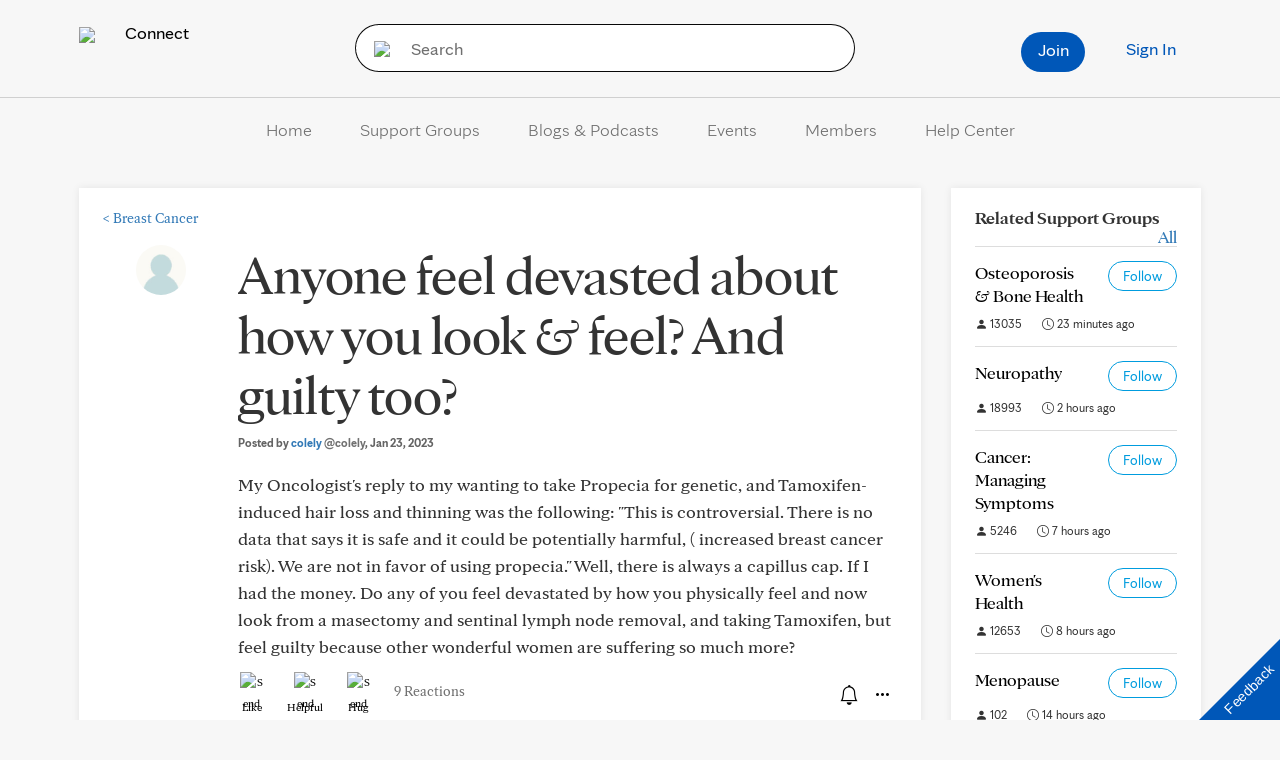

--- FILE ---
content_type: text/css
request_url: https://connect.mayoclinic.org/wp-content/plugins/carehubs-app-custom-mayogeneral/Public/css/app-mayogeneral.css?ver=1.0.11
body_size: 273
content:
.has-black-color {color: #000000;}
.has-white-color {color: #ffffff;}
.has-mc-blue-color {color: #0057b8;}
.has-mc-bright-blue-color {color: #009cde;}
.has-mc-bright-blue-alternate-color {color: #008BCC;}
.has-mc-body-text-color {color: #080808;}


.has-black-background-color {background-color: #000000;}
.has-white-background-color {background-color: #ffffff;}
.has-mc-blue-background-color {background-color: #0057b8;}
.has-mc-bright-blue-background-color {background-color: #009cde;}
.has-mc-bright-blue-alternate-background-color {background-color: #008BCC;}
.has-mc-body-text-background-color {background-color: #080808;}

.has-mc-black-overlay-gradient-gradient-background {background: linear-gradient(180deg, rgba(0,0,0,0) 27.4%, rgba(0,0,0,.56) 58.85%, rgba(0,0,0,.8) 100%);}

/* backwards compatibility for previous default wordpress colors */
.has-cyan-bluish-gray-color {color: #abb8c3 !important;}
.has-pale-pink-color {color: #f78da7 !important;}
.has-vivid-red-color {color: #cf2e2e !important;}
.has-luminous-vivid-orange-color {color: #ff6900 !important;}
.has-luminous-vivid-amber-color {color: #fcb900 !important;}
.has-light-green-cyan-color {color: #7bdcb5 !important;}
.has-vivid-green-cyan-color {color: #00d084 !important;}
.has-pale-cyan-blue-color {color: #8ed1fc !important;}
.has-vivid-cyan-blue-color {color: #0693e3 !important;}
.has-vivid-purple-color {color: #9b51e0 !important;}

.has-cyan-bluish-gray-background-color {background-color: #abb8c3 !important;}
.has-pale-pink-background-color {background-color: #f78da7 !important;}
.has-vivid-red-background-color {background-color: #cf2e2e !important;}
.has-luminous-vivid-orange-background-color {background-color: #ff6900 !important;}
.has-luminous-vivid-amber-background-color {background-color: #fcb900 !important;}
.has-light-green-cyan-background-color {background-color: #7bdcb5 !important;}
.has-vivid-green-cyan-background-color {background-color: #00d084 !important;}
.has-pale-cyan-blue-background-color {background-color: #8ed1fc !important;}
.has-vivid-cyan-blue-background-color {background-color: #0693e3 !important;}
.has-vivid-purple-background-color {background-color: #9b51e0 !important;}

--- FILE ---
content_type: text/css
request_url: https://connect.mayoclinic.org/wp-content/themes/velocity/Public/css/Headers/Header9.css?ver=1.0.73
body_size: 965
content:
/**********************************
* Header 9 styling
**********************************/
.ch-archive-header {padding-top: 98px;}
.ch-archive-header + main {padding-top: 0px;}
.header9 {
    background-color: #000;
    height: 98px;
    width: 100%;
}
.header9 > .ch-container{display: flex;justify-content: space-between;}
.header9 > .ch-container:before, .header9 > .ch-container:after{display:none;}
.header9 a {color: #fff;}
.header9 .site-logo-img {
    max-height: 65px;
    margin-top: 16px;
    margin-right: 24px;
    float: left;
}
.header9 .site-title {font-size: 20px;margin-top: 35px;display: inline-block;}
.header9 .nav > li > a:focus, .header9 .nav > li > a:hover {background: none;}

.header9 .smartnav-icons {margin-top: 27px;}
.header9 .smartnav-icons .caret {display: none;}
.header9 .smartnav-icons > li > a {padding: 10px;margin-right: 10px;}
.header9 .smartnav-icons .popover-title a {color: #000;}
.header9 .smartnav-icons li.user-notifications {margin-top: 3px;}
.header9 .smartnav-icons li.user-messages {margin-top: 3px;}
.header9 .smartnav-icons li.ch-personal-menu .dropdown-menu {
    margin-top: 8px; left: -59px; border-radius: 4px;padding-bottom: 12px;padding-top: 12px;
}
.header9 .smartnav-icons li.ch-personal-menu .dropdown-menu a {padding-top: 8px;padding-bottom: 8px;}
.header9 .smartnav-icons li.ch-personal-menu a span.username {font-size: 12px;}
.header9 .smartnav-icons li.ch-personal-menu .dropdown-menu::before {
    content: '';
    width: 0px;
    height: 0px;
    border-style: solid;
    border-width: 0px 11px 11px 11px;
    border-color:  transparent transparent #fff transparent;
    vertical-align: middle;
    position: absolute;
    top: -11px;
    right: 67px;
}
.header9 .nav .open > a, .header9 .nav .open > a:focus, .header9 .nav .open > a:hover {
    background-color: transparent !important;
}
.header9 .smartnav-buttons .navbar-btn {
    border-radius: 20px;
    background-color: #003DA5 !important;
    color: #fff;
    border: none;
    margin-top: 32px;
    margin-left: 16px;
    font-size: 16px;
    line-height: 16px;
    padding-top: 9px;
    padding-left: 20px;
    padding-right: 20px;
    height: 35px;
    width: auto;
}
.header9 .nav > li > a.navbar-btn:focus, .header9 .nav > li > a.navbar-btn:hover {
    background-color: #003DA5;
}
.header9 .smartnav-buttons .smartnav-login {margin-left: 1px;}
.header9 .search-container {
    border-bottom: none;
    margin-bottom: 0px;
    padding-bottom: 0px;
}
.header9 .search-container input {
    border-radius: 50px;
    background-color: #504b47;
    border: none;
    width: 460px;
    max-width: 516px;
    height: 35px;
    margin-top: 32px;
    padding-left: 16px;
    float: right;
    color: #fff;
    -moz-box-shadow:    inset 1px 1px 2px rgba(0,0,0,0.2);
    -webkit-box-shadow: inset 1px 1px 2px rgba(0,0,0,0.2);
    box-shadow:         inset 1px 1px 2px rgba(0,0,0,0.2);
}
.header9 .search-container input::placeholder {color: #fff;opacity: 1;}
.header9 .search-container input:-ms-input-placeholder {color: #fff;}
.header9 .search-container input::-ms-input-placeholder {color: #fff;}
.header9 .search-input-wrap {position: relative;}
.header9 .search-input-wrap button {
    background: none;
    border: none;
    position: absolute;
    right: 0;
    top: 32px;
    height: 35px;
    padding: 10px 16px 9px;
    color: #fff;
}
@media all and (-ms-high-contrast: none), (-ms-high-contrast: active) {
    .header9 .search-input-wrap button {top: 29px;}
}
.header9 .search-input-wrap button img {
    height: 16px;
    vertical-align: unset;
}
.header9 .mobile-search {display: none;}
.header9 .mobile-search img {margin-left: auto;margin-top: 22px;height: 20px;}

@media (max-width: 999px) {
    .ch-archive-header {padding-top: 64px;}
    .ch-archive-header + main {padding-top: 0px;}
    .header9 {height: 64px;}
    .header9 .ch-container {max-width: none; width: 100%;}
    .header9 .site-logo-img {max-height: 43px;margin-top: 11px; margin-right: 18px;}
    .header9 .site-title {font-size: 16px;margin-top: 22px;}
    .header9 .search-container {display: none;}
    .header9 .smartnav-icons {display: none;}
    .header9 .mobile-search {display: block;margin-right: 20px;}
    .header9 .smartnav-buttons {display: none;}
}
@media (max-width: 350px) {
    .header9 .site-logo-img {margin-right: 12px;}
    .header9 .site-title {font-size: 14px;margin-top: 21px;}
}


--- FILE ---
content_type: text/css
request_url: https://connect.mayoclinic.org/wp-content/themes/velocity/Public/css/Navigation/Navigation10.css?ver=1.0.73
body_size: 758
content:
.navigation10.menu-items {overflow-y: visible;overflow-x: visible;width: 100%;}
.navigation10.menu-items nav {display: flex;width: 100%;overflow: visible;overflow-y: hidden; scroll-snap-type: x mandatory;}
.navigation10.menu-items nav {
    -ms-overflow-style: none;  /* Internet Explorer 10+ */
    scrollbar-width: none;  /* Firefox */
}
.navigation10.menu-items nav::-webkit-scrollbar {
    display: none;  /* Safari and Chrome */
}
.navigation10.menu-items nav .menu {list-style: none;display: flex;margin: 0;padding: 0;flex-direction: row;}
.navigation10.menu-items nav li {padding: 12px 28px 8px;scroll-snap-align: start;margin: 0;line-height: initial;}
.navigation10.menu-items nav a {color: #707070;text-decoration: none;white-space: nowrap;font-size: 18px;position: relative;padding: 0px; /* CH */background: none !important;}
.navigation10.menu-items nav a[aria-current="page"], .menu-items nav li.active a, .menu-items nav li.active a::after, .menu-items nav a:hover {color: #000000; background: none;}
.navigation10.menu-items nav a[aria-current="page"]::after, .menu-items nav li.active a::after, .menu-items nav a:hover::after {content: '';background-color: #000000;width: 100%;height: 1px;position: absolute;bottom: -8px;z-index: 100;left: 0;}
.navigation10.menu-items nav li.dropdown li.active a, .menu-items nav li.dropdown li a:hover {color: #0057b8;}
.navigation10.menu-items nav li.dropdown.active a::after, .menu-items nav li.dropdown li.active a::after, .menu-items nav li.dropdown a:hover::after {display: none;}
.navigation10 .menu-button, .navigation10 .menu-container {padding-bottom: 24px;order: 2;}
.navigation10 .menu-holder {display: flex;height: 100%;align-items: center;justify-content: center;margin-right: 24px;}

/* dropdown */
.navigation10 .dropdown-menu {position: absolute;width: 376px;border-radius: 16px;border: none;background-color: #fff;box-shadow: none;will-change: filter;z-index: 100;top: 60px;left: -1px;}
.navigation10 .dropdown-menu::before {content: '';background: #fff;position: absolute;top: -4px;left: 40px;width: 24px;height: 25px;transform: rotate(45deg);}
.navigation10 .dropdown-menu li {margin: 0;border-bottom: 1px solid #e6e6e6;list-style: none;padding: 24px 0 24px 0;}
.navigation10 .dropdown-menu li:last-of-type {border-bottom: none;}
.navigation10 .dropdown-menu li a {font-size: 18px;line-height: 1.5em;color: #000;text-decoration: none;display: block;padding: 0 24px 0 24px;}
.navigation10 .open .dropdown-menu {box-shadow: 0 2px 23px 0 rgba(0,0,0,.2);}

@media (min-width: 1000px) {
    .navigation10.menu-items nav {justify-content: center;}
}
@media (min-width: 1344px) {
    .navigation10 .menu-items {order: 2;width: auto;}
    .navigation10 .menu-items nav {border-bottom: 0;overflow: visible;border: 0;height: 100%;align-items: center;justify-content: center;}
    .navigation10 .menu-button, .navigation10 .menu-container {order: 3;padding-bottom: 0px;}
}

@media (min-width:768px) {
    .navigation10 .menu-items nav li {padding: 24px 24px;}
}

@media (max-width: 999px) {
    .navigation10.menu-items nav li {padding: 12px 12px 8px;}
}


--- FILE ---
content_type: application/javascript; charset=utf-8
request_url: https://nexus.ensighten.com/mayo_clinic/mayoclinicconnectprod/code/ae11ba6e5c721453f25bbe589654ff38.js?conditionId0=422860
body_size: 6202
content:
Bootstrapper.bindImmediate(function(){function b(n,h){var f=document.createElement("div");f.innerHTML+=h;h=0;for(var l=f.children.length;h<l;h++)document[n].appendChild(f.children[h])}b("body",'\x3cdiv id\x3d"mayo-privacy-consent-banner" class\x3d"mayo-privacy-popup" role\x3d"dialog" aria-modal\x3d"true" aria-labelledby\x3d"mayo-privacy-title" aria-describedby\x3d"mayo-privacy-descrip" aria-hidden\x3d"true" data-nosnippet\x3d"true"\x3e   \x3ch2 class\x3d"hide-title-no" id\x3d"mayo-privacy-title"\x3e     Cookies on mayoclinic.org   \x3c/h2\x3e   \x3cp id\x3d"mayo-privacy-descrip"\x3e     Cookies help us give you the best experience. Necessary cookies are required     for the site to work. Optional cookies help us improve the site and show you     personalized ads. YouTube and Kaltura videos on our site may also use     cookies.   \x3c/p\x3e   \x3c!--  \x3cp\x3e        \x3c/p\x3e --\x3e   \x3cdiv id\x3d"privacy-popup-controls-div"\x3e     \x3cdiv class\x3d"mayo-button-container"\x3e       \x3ca href\x3d"#" id\x3d"mayo-privacy-update-preferences" class\x3d"un-link" aria-haspopup\x3d"true" aria-controls\x3d"mayo-pref-popup" onclick\x3d"Bootstrapper.gateway.closeBannerCustom();Bootstrapper.gateway.openModalCustom()"\x3eCustomize cookie preferences\x3c/a\x3e       \x3cbutton type\x3d"button" id\x3d"mayo-privacy-opt-out" class\x3d"mayo-primary-button" onclick\x3d"Bootstrapper.gateway.closeBannerCustom();Bootstrapper.gateway.closeBannerOptOutCustom()"\x3e         Reject additional cookies       \x3c/button\x3e       \x3cbutton type\x3d"button" id\x3d"mayo-privacy-opt-in" class\x3d"mayo-primary-button" onclick\x3d"Bootstrapper.gateway.closeBannerCustom();Bootstrapper.gateway.closeBannerOptInCustom()"\x3e         Accept additional cookies       \x3c/button\x3e     \x3c/div\x3e   \x3c/div\x3e \x3c/div\x3e');
b("body",'\x3cdiv class\x3d"mayo-priv-pref" role\x3d"dialog" aria-modal\x3d"true" aria-labelledby\x3d"mayo-pref-title" aria-describedby\x3d"mayo-privacy-pref" aria-hidden\x3d"true" id\x3d"mayo-pref-popup" data-nosnippet\x3d"true"\x3e   \x3c!--   \x3cbutton     id\x3d"mayo-privacy-close"     class\x3d"mayo-close-btn"     type\x3d"button"     onclick\x3d"Bootstrapper.gateway.closePreferenceCookieValues()"   \x3e     x   \x3c/button\x3e--\x3e    \x3ch2 class\x3d"" id\x3d"mayo-pref-title"\x3eManage cookie preferences\x3c/h2\x3e   \x3cp class\x3d"" id\x3d"mayo-pref-sub"\x3e     We use 4 types of cookies. Read our     \x3ca href\x3d"https://www.mayoclinic.org/about-this-site/privacy-policy"\x3eprivacy policy\x3c/a\x3e     to see how we collect, use, share, and protect your information.   \x3c/p\x3e    \x3cdiv class\x3d"mayo-privacy-box"\x3e     \x3cdiv\x3e       \x3csvg id\x3d"caution" width\x3d"18" height\x3d"18" viewBox\x3d"0 0 22 22" fill\x3d"none" xmlns\x3d"http://www.w3.org/2000/svg"\x3e         \x3cpath d\x3d"M11 0.5C13.0767 0.5 15.1068 1.11581 16.8335 2.26957C18.5602 3.42332 19.906 5.0632 20.7007 6.98182C21.4955 8.90045 21.7034 11.0116 21.2982 13.0484C20.8931 15.0852 19.8931 16.9562 18.4246 18.4246C16.9562 19.8931 15.0852 20.8931 13.0484 21.2982C11.0116 21.7034 8.90045 21.4955 6.98182 20.7007C5.0632 19.906 3.42332 18.5602 2.26957 16.8335C1.11581 15.1068 0.5 13.0767 0.5 11C0.503121 8.21618 1.61037 5.54728 3.57883 3.57883C5.54728 1.61037 8.21618 0.503121 11 0.5ZM11 20C12.78 20 14.5201 19.4722 16.0001 18.4832C17.4802 17.4943 18.6337 16.0887 19.3149 14.4442C19.9961 12.7996 20.1743 10.99 19.8271 9.24419C19.4798 7.49836 18.6226 5.89471 17.364 4.63604C16.1053 3.37737 14.5016 2.5202 12.7558 2.17293C11.01 1.82567 9.20038 2.0039 7.55585 2.68508C5.91131 3.36627 4.50571 4.51983 3.51677 5.99987C2.52784 7.47991 2 9.21997 2 11C2.00273 13.3861 2.95182 15.6737 4.63905 17.3609C6.32629 19.0482 8.61389 19.9973 11 20ZM10.25 5.75H11.75V13.25H10.25V5.75ZM10.25 17H11.75V15.5H10.25V17Z" fill\x3d"#002443"\x3e\x3c/path\x3e       \x3c/svg\x3e     \x3c/div\x3e     \x3cdiv\x3e       \x3cspan class\x3d"label"\x3eStrictly necessary cookies\x3c/span\x3e       \x3cp\x3e         These cookies are required for the site to work and can\u2019t be switched         off. They manage things like site security, legal compliance, and         remembering your progress in forms.       \x3c/p\x3e     \x3c/div\x3e   \x3c/div\x3e   \x3cdiv class\x3d"mayo-privacy-box"\x3e     \x3cdiv\x3e       \x3cinput class\x3d"" type\x3d"checkbox" id\x3d"mayo-analytics" name\x3d"mayo-preferences"\x3e     \x3c/div\x3e     \x3cdiv\x3e       \x3clabel for\x3d"mayo-analytics"\x3eFunctional and Analytical Cookies\x3c/label\x3e       \x3cp\x3e         Checking this box allows us to enhance your experience by remembering         your preferences and collecting information about how you interact with         our site. This helps us improve usability, content, and overall         performance for all users.       \x3c/p\x3e     \x3c/div\x3e   \x3c/div\x3e    \x3cdiv class\x3d"mayo-privacy-box"\x3e     \x3cdiv\x3e       \x3cinput class\x3d"" type\x3d"checkbox" id\x3d"mayo-advertising" name\x3d"mayo-preferences"\x3e     \x3c/div\x3e     \x3cdiv\x3e       \x3clabel for\x3d"mayo-advertising"\x3eAdvertising Cookies\x3c/label\x3e       \x3cp\x3e         Checking this box allows us to show you more relevant ads based on your         interests. These cookies help limit repeat ads and make sure ads display         properly. Advertising is limited to Mayo Clinic and our third party         partners and affiliates. Mayo Clinic will never sell any data that we collect through advertising cookies.       \x3c/p\x3e     \x3c/div\x3e   \x3c/div\x3e    \x3cdiv class\x3d"mayo-privacy-box"\x3e     \x3cdiv\x3e       \x3cinput class\x3d"" type\x3d"checkbox" id\x3d"mayo-video" name\x3d"mayo-preferences"\x3e     \x3c/div\x3e     \x3cdiv\x3e       \x3clabel for\x3d"mayo-video"\x3eVideo player cookies\x3c/label\x3e       \x3cp\x3e         Some pages of our site include videos hosted on Kaltura and YouTube.         Checking this box will allow you to view their videos on this website,         and enable those platforms and Mayo Clinic to collect information about         your viewing behavior for analytics and advertising purposes. If you         choose not to enable this setting, Mayo Clinic will not collect your         information and videos will be replaced with external links to the         hosting sites.       \x3c/p\x3e     \x3c/div\x3e   \x3c/div\x3e    \x3cdiv class\x3d"mayo-privacy-box btns"\x3e     \x3cbutton type\x3d"button" id\x3d"mayo-privacy-save" class\x3d"mayo-primary-button" onclick\x3d"Bootstrapper.gateway.saveNewCookieValues()"\x3e       Save preferences     \x3c/button\x3e   \x3c/div\x3e \x3c/div\x3e');
b("body",'\x3cdiv id\x3d"mayo-privacy-overlay" aria-hidden\x3d"true" data-nosnippet\x3d"true"\x3e\x3c/div\x3e')},4207477,542458,3);
Bootstrapper.bindImmediate(function(){var b=document.createElement("style");b.type="text/css";var n=decodeURIComponent("%2F*sticky%20layout%0A%23mayo-privacy-update-preferences%20%7B%0A%20%20order%3A%200%3B%20%0A%7D%0A%23mayo-privacy-opt-in%20%7B%0A%20%20order%3A%201%3B%20%0A%7D%0A%23mayo-privacy-opt-out%20%7B%0A%20%20order%3A%202%3B%20%0A%7D%0A%40media%20(max-width%3A%20955px)%20%7B%0A%20%20.mayo-button-container%20%7B%0A%20%20%20%20flex-direction%3A%20column%3B%0A%20%20%20%20align-items%3A%20flex-start%3B%20%0A%20%20%23mayo-privacy-update-preferences%20%7B%0A%20%20%20%20order%3A%202%3B%20%0A%20%20%7D%0A%20%20%23mayo-privacy-opt-in%20%7B%0A%20%20%20%20order%3A%200%3B%20%0A%20%20%7D%0A%20%20%23mayo-privacy-opt-out%20%7B%0A%20%20%20%20order%3A%201%3B%20%0A%20%20%7D%0A%7D*%2F%0Aa%23privacyManageCookies%20%7B%0A%20%20%2F*connect%20layout%20specific*%2F%0A%20%20margin-left%3A%208px%3B%0A%7D%0A%23mayo-privacy-update-preferences%20%7B%0A%20%20%2F*color%3A%20%23ffffff%20!important%3B%20sticky%20setting%0A%20%20background-color%3A%20%230057b8%20!important%3B%20*%2F%0A%20%20margin-right%3A%20170px%20!important%3B%20%2F*DIGE-4240%20-%20Feedback*%2F%20%2F*DIGE-4240%20NON-AEM%20SPECIFIC*%2F%0A%20%20font-weight%3A%20normal%20!important%3B%0A%20%20font-size%3A%20larger%20!important%3B%20%2F*DIGE-4240%20NON-AEM%20SPECIFIC*%2F%0A%7D%0A%23mayo-privacy-opt-in%2C%0A%23mayo-privacy-opt-out%20%7B%0A%20%20background-color%3A%20%230057b8%20!important%3B%0A%20%20border%3A%202px%20solid%20%230057b8%20!important%3B%0A%20%20%2F*%20color%3A%20%23003da5%20!important%3B*%2F%0A%7D%0A%0A%40media%20screen%20and%20(max-width%3A%20984px)%20%7B%0A%20%20span%23useSpan%20%7B%0A%20%20%20%20padding-left%3A%208px%3B%0A%20%20%7D%0A%7D%0A%23mayo-pref-sub%20%7B%0A%20%20font-size%3A%2016px%3B%0A%20%20margin%3A%200px%3B%0A%7D%0A%23mayo-privacy-update-preferences%20%7B%0A%20%20background-color%3A%20%23fff%3B%0A%20%20color%3A%20%23003da5%3B%0A%7D%0A%23mayo-privacy-save%20%7B%0A%20%20margin-right%3A%2020px%3B%0A%20%20%2F*%20background-color%3A%20%23fff%3B%0A%20%20color%3A%20%23003da5%3B*%2F%0A%7D%0A%23mayo-privacy-opt-in%2C%0A%23mayo-privacy-update-preferences%20%7B%0A%20%20margin%3A%200px%2010px%2015px%200px%3B%0A%20%20font-family%3A%20%22mayo-sans%22%2C%20arial%2C%20sans-serif%3B%20%2F*DIGE-4240%20-%20Feedback*%2F%0A%7D%0A.mayo-privacy-popup%20%7B%0A%20%20border-radius%3A%2016px%3B%0A%20%20background-color%3A%20%23fff%3B%0A%20%20top%3A%20232px%3B%0A%20%20max-width%3A%20800px%3B%0A%20%20border%3A%201px%20solid%20%23000%3B%0A%7D%0A.mayo-privacy-popup%20.mayo-close-btn%20%7B%0A%20%20color%3A%20%23fff%3B%0A%7D%0A%40media%20screen%20and%20(max-width%3A%20984px)%20%7B%0A%20%20.mayo-privacy-popup%20%7B%0A%20%20%20%20%2F*bottom%3A%200%3B*%2F%0A%20%20%20%20border-radius%3A%2016px%3B%0A%20%20%20%20margin%3A%2024px%3B%0A%20%20%7D%0A%20%20%40media%20screen%20and%20(max-width%3A%20984px)%20%7B%0A%20%20%20%20span%23useSpan%20%7B%0A%20%20%20%20%20%20padding-left%3A%208px%3B%0A%20%20%20%20%7D%0A%20%20%20%20%23mayo-privacy-update-preferences%20%7B%0A%20%20%20%20%20%20margin-right%3A%200px%20!important%3B%0A%20%20%20%20%20%20font-family%3A%20%22mayo-sans%22%2C%20arial%2C%20sans-serif%3B%20%2F*DIGE-4240%20-%20Feedback*%2F%0A%20%20%20%20%7D%0A%20%20%20%20.mayo-privacy-popup%20.mayo-primary-button%2C%0A%20%20%20%20.mayo-priv-pref%20.mayo-primary-button%20%7B%0A%20%20%20%20%20%20%2F*new%208-26-26*%2F%0A%20%20%20%20%20%20margin-top%3A%2015px%20!important%3B%0A%20%20%20%20%7D%0A%20%20%7D%0A%7D%0A.mayo-privacy-popup%20%3E%20p%20a%20%7B%0A%20%20color%3A%20%230057b8%3B%0A%7D%0A%40media%20screen%20and%20(max-width%3A%20984px)%20%7B%0A%20%20.mayo-privacy-popup%20%3E%20p%20%7B%0A%20%20%20%20font-size%3A%2020px%20!important%3B%0A%20%20%7D%0A%7D%0A.mayo-priv-pref%20%7B%0A%20%20%2F*background-color%3A%20%23fff%3B%0A%20%20border%3A%201px%20solid%20%23000%3B*%2F%0A%20%20box-shadow%3A%205px%205px%205px%20rgba(128%2C%20128%2C%20128%2C%200.6)%3B%0A%20%20top%3A%203%25%3B%0A%7D%0A.mayo-priv-pref%20.mayo-close-btn%20%7B%0A%20%20color%3A%20%233c3a35%3B%0A%7D%0A%0A%23mayo-privacy-overlay%20%7B%0A%20%20display%3A%20none%3B%0A%20%20position%3A%20fixed%3B%0A%20%20height%3A%20100vh%3B%0A%20%20width%3A%20100vw%3B%0A%20%20top%3A%200%3B%0A%20%20left%3A%200%3B%0A%20%20background%3A%20rgba(0%2C%200%2C%200%2C%200.5)%3B%0A%20%20z-index%3A%20100%3B%0A%7D%0A%0A%40media%20screen%20and%20(max-width%3A%20984px)%20%7B%0A%20%20.mayo-priv-pref%20%7B%0A%20%20%20%20bottom%3A%20inherit%3B%0A%20%20%20%20top%3A%2032px%3B%0A%20%20%20%20background%3A%20%23fff%3B%0A%20%20%7D%0A%7D%0A%0A%2F*new%20to%20fix%20small%20screen%20scroll*%2F%0A%40media%20screen%20and%20(max-height%3A%201000px)%20%7B%0A%20%20%2F*635*%2F%0A%20%20.mayo-priv-pref%2C%0A%20%20.mayo-privacy-popup%20%7B%0A%20%20%20%20top%3A%205%25%3B%20%2F*DIGE-4240%20-%20Feedback*%2F%0A%20%20%20%20max-height%3A%2090vh%3B%20%2F*%20or%20any%20value%20less%20than%20100vh%20*%2F%0A%20%20%20%20overflow-y%3A%20auto%3B%0A%20%20%20%20background%3A%20white%3B%0A%20%20%7D%0A%7D%0A%0A.mayo-priv-pref%20h2%20%7B%0A%20%20color%3A%20%23a9a8a5%3B%0A%20%20font-size%3A%2018px%3B%0A%20%20text-align%3A%20left%3B%0A%7D%0A.mayo-priv-pref%20p%20%7B%0A%20%20font-size%3A%2013px%3B%0A%20%20padding-bottom%3A%2010px%3B%0A%7D%0A.mayo-priv-pref%20.mayo-privacy-box%20%7B%0A%20%20border-top%3A%201px%20solid%20%23d6d6d6%3B%0A%20%20margin%3A%208px%200%208px%200%3B%20%2F*close%20in%20spacing%20*%2F%0A%20%20padding%3A%205px%200%3B%0A%20%20display%3A%20flex%3B%0A%7D%0A.mayo-privacy-box%3Afirst-of-type%20%7B%0A%20%20border-top%3A%20none%3B%0A%7D%0A.mayo-privacy-box%3Alast-of-type%20%7B%0A%20%20border-top%3A%20none%3B%0A%7D%0A.mayo-priv-pref%20.mayo-privacy-box%20%3E%20div%20%7B%0A%20%20margin-top%3A%2018px%3B%0A%20%20margin-right%3A%204px%3B%0A%20%20margin-left%3A%2016px%3B%20%2F*DIGE-4240%20added*%2F%0A%7D%0A.mayo-priv-pref%20.mayo-privacy-box%20%3E%20div%20label%2C%0A.mayo-priv-pref%20.mayo-privacy-box%20%3E%20div%20.label%20%7B%0A%20%20font-family%3A%20%22mayo-sans%22%2C%20arial%2C%20sans-serif%3B%0A%20%20font-size%3A%2020px%3B%0A%20%20font-style%3A%20normal%3B%0A%20%20font-weight%3A%20700%3B%0A%20%20line-height%3A%2028px%3B%20%2F*%20140%25%20*%2F%0A%20%20color%3A%20%23000%3B%0A%20%20%2F*margin%3A%200%200%203px%208px%3B%20DIGE-4240%20removed*%2F%0A%20%20padding%3A%200%3B%0A%7D%0A%40media%20screen%20and%20(max-width%3A%20984px)%20%7B%0A%20%20.mayo-priv-pref%20.mayo-privacy-box%20%3E%20div%20label%2C%0A%20%20.mayo-priv-pref%20.mayo-privacy-box%20%3E%20div%20.label%20%7B%0A%20%20%20%20font-size%3A%2020px%20!important%3B%0A%20%20%7D%0A%7D%0A.mayo-priv-pref%20.mayo-privacy-box%20%3E%20div%20label%20%2B%20p%2C%0A.mayo-priv-pref%20.mayo-privacy-box%20%3E%20div%20.label%20%2B%20p%20%7B%0A%20%20%2F*%20margin%3A%2012px%200%200%208px%3B%20DIGE-4240%20removed*%2F%0A%7D%0A.mayo-priv-pref%20.mayo-privacy-box%20h3%20%7B%0A%20%20display%3A%20inline-block%3B%0A%20%20font-size%3A%2016px%3B%0A%20%20font-weight%3A%20bold%3B%0A%7D%0A.mayo-priv-pref%20.mayo-privacy-box.btns%20%7B%0A%20%20text-align%3A%20right%3B%0A%20%20padding-top%3A%2018px%3B%0A%20%20margin-bottom%3A%200%3B%0A%7D%0A.mayo-privacy-popup%2C%0A.mayo-priv-pref%20%7B%0A%20%20border-radius%3A%2016px%3B%0A%20%20box-sizing%3A%20border-box%3B%0A%20%20padding%3A%2020px%2025px%2020px%2020px%3B%0A%20%20position%3A%20fixed%3B%0A%20%20max-width%3A%20953px%3B%0A%20%20left%3A%20calc((100%25%20-%20953px)%20%2F%202)%3B%0A%20%20z-index%3A%203000000%3B%0A%20%20max-height%3A%2090vh%3B%20%2F*DIGE-4240%20-%20Feedback*%2F%0A%20%20overflow-y%3A%20auto%3B%20%2F*DIGE-4240%20-%20Feedback*%2F%0A%20%20background%3A%20%23fff%3B%20%2F*DIGE-4240%20-%20Feedback*%2F%0A%20%20%2F*%20Drop-shadow-medium%20*%2F%0A%20%20box-shadow%3A%200px%208px%2024px%200px%20rgba(0%2C%200%2C%200%2C%200.16)%3B%0A%7D%0A.mayo-privacy-popup%20.mayo-close-btn%2C%0A.mayo-priv-pref%20.mayo-close-btn%20%7B%0A%20%20cursor%3A%20pointer%3B%0A%20%20position%3A%20absolute%3B%0A%20%20top%3A%208px%3B%0A%20%20right%3A%208px%3B%0A%20%20font-weight%3A%20bold%3B%0A%20%20font-size%3A%2016px%3B%0A%20%20background-color%3A%20transparent%3B%0A%20%20border%3A%20none%3B%0A%20%20height%3A%2020px%3B%0A%20%20width%3A%2020px%3B%0A%7D%0A.mayo-privacy-popup%5Baria-hidden%3D%22true%22%5D%2C%0A.mayo-priv-pref%5Baria-hidden%3D%22true%22%5D%20%7B%0A%20%20display%3A%20none%3B%0A%7D%0A.mayo-privacy-popup%20h3%2C%0A.mayo-priv-pref%20h3%20%7B%0A%20%20font-family%3A%20Helvetica%2C%20Arial%2C%20sans-serif%3B%0A%20%20font-size%3A%2016px%3B%0A%20%20margin%3A%200%200%2013px%3B%0A%20%20color%3A%20%23111%3B%0A%20%20font-weight%3A%20bold%3B%0A%20%20line-height%3A%2024px%3B%0A%20%20margin%3A%200%3B%0A%20%20padding%3A%200%3B%0A%7D%0A.mayo-privacy-popup%20h2%2C%0A.mayo-priv-pref%20h2%20%7B%0A%20%20font-family%3A%20%22mayo-sans%22%2C%20arial%2C%20sans-serif%3B%0A%20%20font-size%3A%2024px%3B%0A%20%20margin%3A%200%200%2013px%3B%0A%20%20color%3A%20%23111%3B%0A%20%20line-height%3A%2032px%3B%0A%20%20margin%3A%200%3B%0A%20%20padding%3A%200%200%2016px%200%3B%0A%20%20font-weight%3A%20700%3B%0A%20%20font-style%3A%20normal%3B%0A%7D%0A.mayo-privacy-popup%20h2.hide-title%2C%0A.mayo-priv-pref%20h2.hide-title%20%7B%0A%20%20border%3A%200%3B%0A%20%20clip%3A%20rect(0%200%200%200)%3B%0A%20%20height%3A%201px%3B%0A%20%20margin%3A%20-1px%3B%0A%20%20overflow%3A%20hidden%3B%0A%20%20padding%3A%200%3B%0A%20%20position%3A%20absolute%3B%0A%20%20width%3A%201px%3B%0A%7D%0A.mayo-privacy-popup%20p%2C%0A.mayo-priv-pref%20p%20%7B%0A%20%20font-family%3A%20%22mayo-sans%22%2C%20arial%2C%20sans-serif%3B%0A%20%20color%3A%20black%3B%0A%20%20font-size%3A%2020px%3B%0A%20%20font-weight%3A%20400%3B%0A%20%20font-style%3A%20normal%3B%0A%20%20display%3A%20block%3B%0A%20%20line-height%3A%2028px%3B%0A%20%20margin%3A%2016px%200%2016px%200%3B%20%2F*%20DIGE-4240%20updated*%2F%0A%20%20padding%3A%200%3B%0A%7D%0A%40media%20screen%20and%20(max-width%3A%20984px)%20%7B%0A%20%20.mayo-privacy-popup%20p%2C%0A%20%20.mayo-priv-pref%20p%20%7B%0A%20%20%20%20%2F*%20font-size%3A%2016px%20!important%3B*%2F%0A%20%20%7D%0A%7D%0A.mayo-privacy-popup%20a%2C%0A.mayo-priv-pref%20a%20%7B%0A%20%20text-decoration%3A%20underline%3B%0A%20%20font-family%3A%20%22mayo-sans%22%2C%20arial%2C%20sans-serif%20!important%3B%20%2F*DIGE-4240%20NON-AEM%20SPECIFIC*%2F%0A%7D%0A.mayo-privacy-popup%20a%3Ahover%2C%0A.mayo-priv-pref%20a%3Ahover%20%7B%0A%20%20color%3A%20%230057b8%3B%0A%20%20%2F*color%3A%20%23fff%3B*%2F%0A%20%20text-decoration%3A%20underline%3B%0A%20%20font-family%3A%20%22mayo-sans%22%2C%20arial%2C%20sans-serif%20!important%3B%20%2F*DIGE-4240%20NON-AEM%20SPECIFIC*%2F%0A%7D%0A.mayo-privacy-popup%20.mayo-primary-button%2C%0A.mayo-priv-pref%20.mayo-primary-button%20%7B%0A%20%20border-radius%3A%2024px%3B%0A%20%20padding%3A%2010px%2020px%3B%0A%20%20text-align%3A%20center%3B%0A%20%20font-family%3A%20%22mayo-sans%22%2C%20arial%2C%20sans-serif%3B%0A%20%20font-size%3A%2020px%3B%0A%20%20line-height%3A%2024px%3B%0A%20%20height%3A%20auto%3B%0A%20%20%2F*width%3A%20180px%3B*%2F%0A%20%20letter-spacing%3A%20initial%3B%0A%20%20font-weight%3A%20400%3B%0A%20%20text-transform%3A%20none%3B%0A%7D%0A.mayo-privacy-popup%20.mayo-primary-button%2C%0A.mayo-priv-pref%20.mayo-primary-button%20%7B%0A%20%20background-color%3A%20%230057b8%3B%0A%20%20border%3A%202px%20solid%20%230057b8%3B%0A%20%20color%3A%20%23fff%3B%0A%7D%0A.mayo-privacy-popup%20.mayo-primary-button%3Afocus%2C%0A.mayo-priv-pref%20.mayo-primary-button%3Afocus%20%7B%0A%20%20border%3A%201px%20solid%20%23fff%3B%0A%7D%0A.mayo-privacy-popup%20.mayo-primary-button%3Ahover%2C%0A.mayo-priv-pref%20.mayo-primary-button%3Ahover%20%7B%0A%20%20cursor%3A%20pointer%3B%0A%7D%0A.mayo-privacy-popup%20.mayo-button-container%2C%0A.mayo-priv-pref%20.mayo-button-container%20%7B%0A%20%20overflow%3A%20hidden%3B%0A%20%20text-align%3A%20right%3B%0A%7D%0A%40media%20screen%20and%20(max-width%3A%20984px)%20%7B%0A%20%20.mayo-privacy-popup%20.mayo-button-container%2C%0A%20%20.mayo-priv-pref%20.mayo-button-container%20%7B%0A%20%20%20%20margin-top%3A%2012px%3B%0A%20%20%20%20text-align%3A%20left%3B%0A%20%20%7D%0A%7D%0A%40media%20screen%20and%20(max-width%3A%20984px)%20%7B%0A%20%20.mayo-privacy-popup%2C%0A%20%20.mayo-priv-pref%20%7B%0A%20%20%20%20width%3A%20328px%3B%0A%20%20%20%20%2F*width%3A%20100%25%3B%0A%20%20%20%20max-width%3A%20inherit%3B%0A%20%20%20%20left%3A%200%3B%0A%20%20%20%20margin-left%3A%200%3B*%2F%0A%20%20%20%20-webkit-transform%3A%20inherit%3B%0A%20%20%20%20transform%3A%20inherit%3B%0A%20%20%20%20left%3A%20calc((90%25%20-%20328px)%20%2F%202)%3B%0A%20%20%7D%0A%7D%0A%40media%20screen%20and%20(max-width%3A%20984px)%20%7B%0A%20%20.mayo-priv-pref%20%7B%0A%20%20%20%20margin-left%3A%200%3B%0A%20%20%20%20position%3A%20fixed%3B%0A%20%20%20%20top%3A%2032px%3B%0A%20%20%20%20%2F*width%3A%20100%25%3B*%2F%0A%20%20%20%20width%3A%20351px%3B%0A%20%20%20%20max-height%3A%2090vh%3B%20%2F*%20or%20any%20value%20less%20than%20100vh%20*%2F%0A%20%20%20%20overflow-y%3A%20auto%3B%0A%20%20%20%20background%3A%20%23fff%3B%0A%20%20%7D%0A%7D%0Ahtml%5Blang%3D%22zh-Hans%22%5D%20%23mayo-privacy-update-preferences%20%7B%0A%20%20%2F*DIGE-4383%20ZH%20Lang%20Specific*%2F%0A%20%20margin-right%3A%20349px%20!important%3B%0A%7D%0Ahtml%5Blang%3D%22es%22%5D%20%23mayo-privacy-opt-in%2C%20html%5Blang%3D%22es%22%5D%20%23mayo-privacy-opt-out%20%2F*DIGE-4383%20ES%20Lang%20Specific*%2F%20%7B%0A%20%20max-width%3A%20220px%20!important%3B%0A%7D%0Ahtml%5Blang%3D%22es%22%5D%20%23mayo-privacy-update-preferences%20%7B%0A%20%20%2F*DIGE-4383%20ES%20Lang%20Specific*%2F%0A%20%20margin-right%3A%20113px%20!important%3B%0A%7D%0A%0Ahtml%5Blang%3D%22ar%22%5D%20%23mayo-privacy-opt-in%2C%20html%5Blang%3D%22ar%22%5D%20%23mayo-privacy-opt-out%20%2F*DIGE-4383%20AR%20Lang%20Specific*%2F%20%7B%0A%20%20max-width%3A%20200px%3B%0A%7D%0Ahtml%5Blang%3D%22ar%22%5D%20%23mayo-privacy-update-preferences%20%7B%0A%20%20%2F*DIGE-4383%20AR%20Lang%20Specific*%2F%0A%20%20margin-right%3A%200px%20!important%3B%0A%20%20margin-left%3A%2016px%20!important%3B%0A%7D%0Ahtml%5Blang%3D%22ar%22%5D%20.mayo-priv-pref%20h2%20%7B%0A%20%20%2F*DIGE-4383%20AR%20Lang%20Specific*%2F%0A%20%20text-align%3A%20right%3B%0A%7D%0A%0Ahtml%5Blang%3D%22ar%22%5D%20.mayo-privacy-popup%20*%20%7B%0A%20%20font-family%3A%20var(--mc-typography-font-family-sans)%20!important%3B%0A%7D%0Ahtml%5Blang%3D%22ar%22%5D%20.mayo-priv-pref%20*%20%7B%0A%20%20font-family%3A%20var(--mc-typography-font-family-sans)%20!important%3B%0A%7D%0A%0Ahtml%5Blang%3D%22ar%22%5D%20.mayo-priv-pref%20.mayo-button-container%20%7B%0A%20%20text-align%3A%20right%3B%0A%7D%0A%0Ahtml%5Blang%3D%22ar%22%5D%20.mayo-priv-pref%20.mayo-close-btn%20%7B%0A%20%20right%3A%20auto%3B%0A%20%20left%3A%208px%3B%0A%7D%0A%0Ahtml%5Blang%3D%22ar%22%5D%20.mayo-priv-pref%20.mayo-privacy-box%20%3E%20div%20.label%20%7B%0A%20%20margin-left%3A%200%3B%0A%20%20margin-right%3A%208px%3B%0A%7D%0A%0A%40media%20screen%20and%20(max-width%3A%20984px)%20%7B%0A%20%20html%5Blang%3D%22ar%22%5D%20.mayo-priv-pref%20.mayo-button-container%20%7B%0A%20%20%20%20text-align%3A%20left%3B%0A%20%20%7D%0A%7D%0A");b.styleSheet?
b.styleSheet.cssText=n:b.appendChild(document.createTextNode(n));n=document.getElementsByTagName("script")[0];n.parentNode.insertBefore(b,n)},4207475,542459,1047);
Bootstrapper.bindDOMLoaded(function(){var b=window.Bootstrapper;(function(){const h=document.getElementsByTagName("head")[0];var f=document.createElement("link");f.setAttribute("rel","stylesheet");f.setAttribute("href","https://www.mayoclinic.org/mayofonts/Fonts/mayo/fonts.css");h.appendChild(f)})();try{function h(a){return parseInt(a,10)||0}function f(a,c){return null!==a.match(c)}function l(a,c,e){a=a.match(c);return null!==a&&void 0!==a[e]?a[e]:null}function p(a,c){return h(l(c,/Chrom[^ \/]+\/(\d+)[\.\d]* /,
1))>=a}var n=!function(a){var c;!(c="12"===l(a,/\(iP.+; CPU .*OS (\d+)[_\d]*.*\) AppleWebKit\//,1))&&(c=/\(Macintosh;.*Mac OS X (\d+)_(\d+)[_\d]*.*\) AppleWebKit\//,c="10"===l(a,c,1)&&"14"===l(a,c,2))&&(c=null!==a.match(/Version\/.* Safari\//)&&!f(a,/Chrom(e|ium)/)||f(a,/^Mozilla\/[\.\d]+ \(Macintosh;.*Mac OS X [_\d]+\) AppleWebKit\/[\.\d]+ \(KHTML, like Gecko\)$/));if(!c&&!(c=f(a,/Chrom(e|ium)/)&&p(51,a)&&!p(67,a))&&(c=f(a,/UCBrowser\//))){var e=/UCBrowser\/(\d+)\.(\d+)\.(\d+)[\.\d]* /;c=h(l(a,e,
1));var k=h(l(a,e,2));a=h(l(a,e,3));c=!(12!==c?12<c:13!=k?13<k:2<=a)}return c}(String(navigator.userAgent));b.Cookies=function(){return{domain:location.hostname,get:function(a,c){for(var e=document.cookie.split(";"),k=0;k<e.length;k++){var d=e[k].replace(/^\s+/,"").split("\x3d");if(d[0]===a)return d.shift(),d=d.join("\x3d"),c?d:decodeURIComponent(d)}return""},set:function(a,c,e,k){var d=/https:/.test(location.protocol);k=n?k?k:d?"None":"Lax":"";document.cookie=a+"\x3d"+encodeURIComponent(c)+(e?";expires\x3d"+
e:"")+";path\x3d/;domain\x3d"+this.domain+(d?";Secure":"")+(k?";SameSite\x3d"+k:"");this.get(a)===c},test:function(a){return this.get(a)?!0:!1},remove:function(a){document.cookie=a+'\x3d"";expires\x3d'+(new Date(0)).toUTCString()+";path\x3d/;domain\x3d"+this.domain;return""===this.get(a)?!0:!1}}}()}catch(h){}try{function h(a){window.utag?(window._pageViewFired||(utag.view(),window._pageViewFired=!0),window._sendPrivacyOptInEvent(a)):setTimeout(function(){h(a)},500)}function f(){try{const e=document.getElementById("mayo-privacy-overlay");
if(e){var a=document.querySelector(".mayo-privacy-popup[aria-hidden\x3d'false']"),c=document.querySelector(".mayo-priv-pref[aria-hidden\x3d'false']");e.style.display=a||c?"block":"none"}}catch(e){console.error("Error updating overlap visibility:",e)}}function l(a){try{setTimeout(function(){if(a&&a.matches("#mayo-privacy-save, #mayo-privacy-opt-in")){const c=document.getElementById("mayo-analytics");document.getElementById("mayo-advertising");document.getElementById("mayo-video");c&&c.checked&&h(a.innerText.trim().toLowerCase())}},
500)}catch(c){console.log("Error in handleConsent event: ",c.message)}}function p(){var a=document.querySelectorAll(".mayo-priv-pref")[0],c=document.querySelectorAll(".mayo-privacy-popup")[0];if(a&&c&&b&&b.gateway){b.gateway.openModalCustom=function(){var d=document.querySelectorAll(".mayo-priv-pref")[0];d?(d.setAttribute("aria-hidden","false"),b.gateway.setConsentStatuses({MODAL_VIEWED:!0}),b.gateway.updatePreferences(),f()):setTimeout(b.gateway.openModalCustom,50)};b.gateway.setOpenModal(b.gateway.openModalCustom);
b.gateway.closeModalCustom=function(){document.querySelectorAll(".mayo-priv-pref")[0].setAttribute("aria-hidden","true");f()};b.gateway.saveNewCookieValues=function(){const d=document.getElementById("mayo-analytics"),g=document.getElementById("mayo-advertising"),m=document.getElementById("mayo-video");b.gateway.setConsentStatuses({"Website Analytics":d?d.checked:!1,Advertising:g?g.checked:!1,Video:m?m.checked:!1,MODAL_INTERACTED_WITH:!0});b.gateway.closeModalCustom();b.gateway.updatePreferences();
l(document.getElementById("mayo-privacy-save"))};b.gateway.closePreferenceCookieValues=function(){const d=document.getElementById("mayo-analytics"),g=document.getElementById("mayo-advertising"),m=document.getElementById("mayo-video");b.gateway.setConsentStatuses({"Website Analytics":d?d.checked:!1,Advertising:g?g.checked:!1,Video:m?m.checked:!1,MODAL_INTERACTED_WITH:!0});b.gateway.closeModalCustom();b.gateway.updatePreferences();l(document.getElementById("mayo-close-btn"))};b.gateway.openBannerCustom=
function(){var d=document.querySelectorAll(".mayo-privacy-popup")[0];d?(d.setAttribute("aria-hidden","false"),b.gateway.setConsentStatuses({BANNER_VIEWED:!0}),b.gateway.updatePreferences(),f()):setTimeout(b.gateway.openBannerCustom,50)};b.gateway.closeBannerOptInCustom=function(){const d=document.getElementById("mayo-analytics"),g=document.getElementById("mayo-advertising"),m=document.getElementById("mayo-video");b.gateway.setConsentStatuses({BANNER_INTERACTED_WITH:!0,"Website Analytics":!0,Advertising:!0,
Video:!0});d&&(d.checked=!0);g&&(g.checked=!0);m&&(m.checked=!0);b.gateway.updatePreferences();l(document.getElementById("mayo-privacy-opt-in"));f()};b.gateway.closeBannerOptOutCustom=function(){const d=document.getElementById("mayo-analytics"),g=document.getElementById("mayo-advertising"),m=document.getElementById("mayo-video");b.gateway.setConsentStatuses({BANNER_INTERACTED_WITH:!0,"Website Analytics":!1,Advertising:!1,Video:!1});d&&(d.checked=!1);g&&(g.checked=!1);m&&(m.checked=!1);b.gateway.updatePreferences();
l(document.getElementById("mayo-privacy-opt-out"));f()};b.gateway.closeBannerCustom=function(){b.gateway.setConsentStatuses({BANNER_INTERACTED_WITH:!0});b.gateway.updatePreferences();const d=document.querySelector(".mayo-privacy-popup");d&&d.setAttribute("aria-hidden","true");f()};if(window.location.href.includes("privacy\x3dtrue"))b.gateway.openBannerCustom();else{if("US"===b.Cookies.get("MAYO_CLINIC_USER_GEO")){a=b.Cookies.get("MAYO_CLINIC_ENSIGHTEN_PRIVACY_Website_Analytics");c=b.Cookies.get("MAYO_CLINIC_ENSIGHTEN_PRIVACY_Advertising");
var e=b.Cookies.get("MAYO_CLINIC_ENSIGHTEN_PRIVACY_Video");c=void 0!==c&&""!==c;e=void 0!==e&&""!==e;a=void 0!==a&&""!==a?b.gateway.getConsentStatus("Website Analytics").categoryEnabled:!0;c=c?b.gateway.getConsentStatus("Advertising").categoryEnabled:!0;e=e?b.gateway.getConsentStatus("Video").categoryEnabled:!0;window.Bootstrapper.gateway.setConsentStatuses({BANNER_VIEWED:!0,"Website Analytics":a,Advertising:c,Video:e});b.gateway.updatePreferences();const d=document.getElementById("mayo-analytics"),
g=document.getElementById("mayo-advertising"),m=document.getElementById("mayo-video");d&&(d.checked=a);g&&(g.checked=c);m&&(m.checked=e)}else!0!==b.gateway.getConsentStatus("BANNER_INTERACTED_WITH").categoryEnabled&&b.gateway.openBannerCustom();f()}1==b.gateway.getConsentStatus("Website Analytics").categoryEnabled&&(a=document.getElementById("mayo-analytics"))&&(a.checked=!0);1==b.gateway.getConsentStatus("Advertising").categoryEnabled&&(a=document.getElementById("mayo-advertising"))&&(a.checked=
!0);1==b.gateway.getConsentStatus("Video").categoryEnabled&&(a=document.getElementById("mayo-video"))&&(a.checked=!0);function k(){var d=document.querySelectorAll("[id^\x3d'privacyManageCookies']");d&&0<d.length?d.forEach(function(g){g.setAttribute("aria-haspopup","true");g.setAttribute("aria-controls","mayo-privacy-consent-banner");g.setAttribute("href","javascript:void(0);");g.setAttribute("onclick","Bootstrapper.gateway.openBannerCustom();");g.style.display="inline-block"}):setTimeout(k,50)}k();
f()}else setTimeout(p,50)}p()}catch(h){console.error("Unhandled error in privacy script:",h)}},4207551,542714,24);

--- FILE ---
content_type: application/javascript
request_url: https://connect.mayoclinic.org/wp-content/plugins/carehubs-app-custom-mayoconnect/Public/js/app-mayoconnect.js?ver=1.0.22
body_size: 285
content:
jQuery(document).ready(function() {
    if(jQuery(".ch-search").length > 0) {
        jQuery(".ch-search-mobile-overlay").remove();
    }else {
        jQuery(".ch-search-mobile-overlay .search-close").click(function() {
            jQuery("body").toggleClass("ch-search-mobile-overlay-open");
        })
        jQuery(".mobile-search a").click(function(e) {
            e.preventDefault();
            jQuery("body").toggleClass("ch-search-mobile-overlay-open");
        })
    }

})
